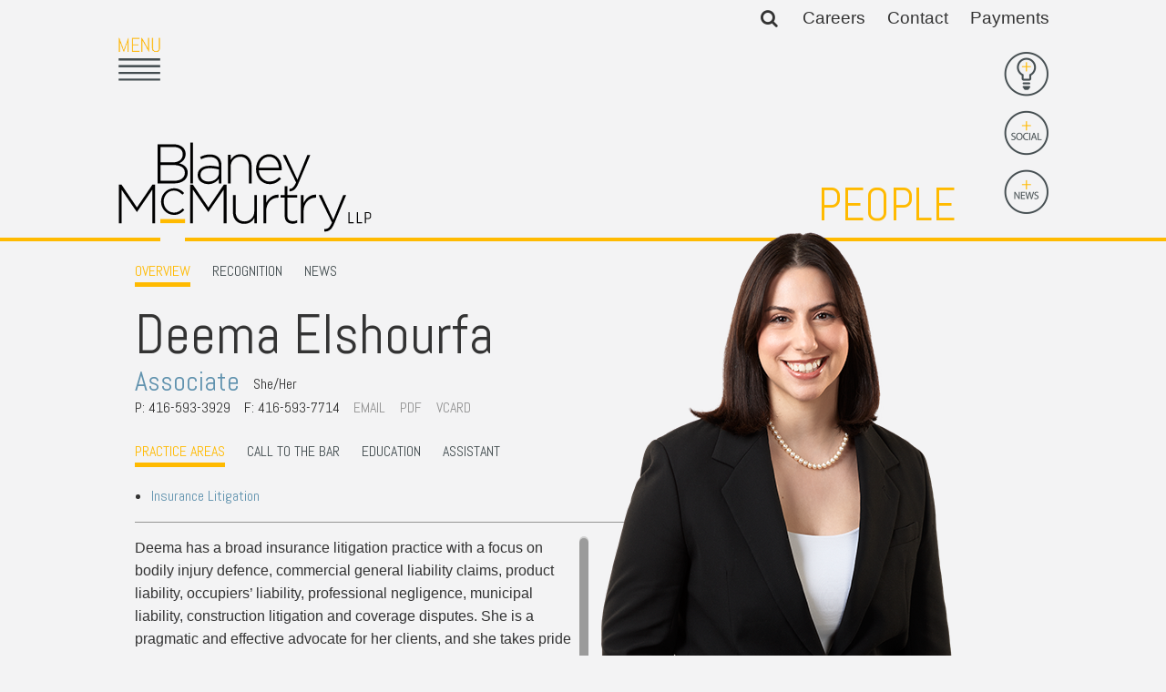

--- FILE ---
content_type: text/html; charset=utf-8
request_url: https://blaney.azurewebsites.net/lawyers/deema-elshourfa
body_size: 20727
content:

<!DOCTYPE html>
<html lang="en" class="no-js">
<head xmlns:og="http://ogp.me/ns">
    <meta http-equiv="X-UA-Compatible" content="IE=edge" />
    <meta charset="utf-8" />
    <meta name="viewport" content="width=device-width, initial-scale=1.0">
    <link rel="icon" type="image/png" href="/favicon-32x32.png" sizes="32x32" />
    <link rel="icon" type="image/png" href="/favicon-16x16.png" sizes="16x16" />
    <link rel="canonical" id="cononical" href="https://www.blaney.com/lawyers/deema-elshourfa" />

     <!-- GA4 Google tag (gtag.js) -->
        <script async src="https://www.googletagmanager.com/gtag/js?id=G-4PLCK7RG6G"></script>
        <script>
            window.dataLayer = window.dataLayer || [];
            function gtag() { dataLayer.push(arguments); }
            gtag('js', new Date());

            gtag('config', 'G-4PLCK7RG6G');
        </script>

        <script>
            (function (i, s, o, g, r, a, m) {
                i['GoogleAnalyticsObject'] = r; i[r] = i[r] || function () {
                    (i[r].q = i[r].q || []).push(arguments)
                }, i[r].l = 1 * new Date(); a = s.createElement(o),
                    m = s.getElementsByTagName(o)[0]; a.async = 1; a.src = g; m.parentNode.insertBefore(a, m)
            })(window, document, 'script', '//www.google-analytics.com/analytics.js', 'ga');

            ga('create', 'UA-5133139-1', 'auto');
            ga('send', 'pageview');
        </script>


        
        <link href="/SiteStyles?v=OIbUn4hgiEk1o2vDNFrNiKywdTPmgSaqM1w5N4SbboY1" rel="stylesheet"/>
<script src="https://ajax.googleapis.com/ajax/libs/jquery/1.11.3/jquery.min.js"></script>

        <script>
            $(document).ready(function () {
                // re-route form action to root, so we can support virtual subfolder postbacks
                var defaultPost = $('#form').attr('action');
                if (defaultPost != null && defaultPost.substring(0, 1) != '/') {
                   $('#form').attr('action', '/' + defaultPost);
                }
            });
        </script>
        <script src="/SiteScripts?v=sTXBeCbHUGU9WFA7gXq2Q50MmonX0ask69n9Bj-XM-81"></script>

        <style type="text/css" media="screen">
            @media only screen and (max-width: 1100px) {
                body {  background-image: url(/Images/GlobalSetting/24297_mobilebannerimage.jpg); }
            }
        </style>
        
        <style type="text/css" media="screen">
            @media only screen and (min-width: 1100px) {
                .inverseLogoImage { display: block; }
                .siteLogoImage { display: none; }
                .headerMenuIcon { background: url(/images/site/menuiconinverse.png); background-size: 50px; }
                .headerSideNav > a.news { background-position: -100px -100px;}
                .headerSideNav > a.social { background-position: -100px -50px; }
                .headerSideNav > a.lightbulb { background-position: -100px 0;}
            }
        </style>
        
    <link href="/Scripts/Scrollbar/jquery.scrollbar.css" rel='stylesheet' type='text/css' />
    <script type="text/javascript" src="/Scripts/Scrollbar/jquery.scrollbar.min.js"></script>
    <script type="text/javascript">

        $(document).ready(function () {

            initScroll();

            $(window).resize(function () {
                if ($("#pagemarker-lg").is(":visible")) {
                    initScroll();
                } else {
                    $(".scrollbar-macosx").scrollbar("destroy");
                }

                if (tooltipVisible === true) {
                    $(".tooltip").remove();
                    tooltipVisible = false;
                }
            });

            $(document).on("click", ".headerSideNav .news:not(.active)", function () {
                if ($("#pagemarker-lg").is(":visible")) {
                    $(".social").css("background-position", "0px -50px");
                    $(".lightbulb").css("background-position", "0px 0px");
                }
            });

            $(document).on("click", ".headerSideNav .news.active", function () {
                if ($("#pagemarker-lg").is(":visible")) {
                    $(".social").css("background-position", "-100px -50px");
                    $(".lightbulb").css("background-position", "-100px 0");
                }
            });

            $(document).on("click", ".headerSideNav .social", function () {
                if ($("#pagemarker-lg").is(":visible")) {
                    $(".social").css("background-position", "-100px -50px");
                    $(".news").css("background-position", "-100px -100px");
                    $(".lightbulb").css("background-position", "-100px 0");
                }
            });

            $(document).on("mousedown", ".bioProfileImage", function (e) {
                e.preventDefault();
                if (event.which === 3 && tooltipVisible === false) {
                    tooltipVisible = true;
                    var titleText = $(".bioProfileImage").attr('alt');
                    $('<p class="tooltip"></p>').text(titleText).appendTo('body').css('top', (e.pageY - 10) + 'px').css('left', (e.pageX + 20) + 'px').fadeIn('slow');
                }
                return false;
            });

            $(document).on("keyup scroll", function (e) {
                if (tooltipVisible === true) {
                    $(".tooltip").remove();
                    tooltipVisible = false;
                }
            });


            $(document).on("satBioFadeEvent", ".tabs a", function () {
                resizeContent();
            });
        });

        function resizeContent() {
            $(".expanderSections").height($(".mainContent").height() - ($(".tabs").outerHeight() + $(".bioContent").outerHeight()) - 15);
        }

        function initScroll() {
            if (!$(".expanderSections").hasClass("scroll-wrapper") && $("#pagemarker-lg").is(":visible")) { //we dont want to double instantiate it
                $(".scrollbar-macosx").scrollbar();
            }
            if ($("#pagemarker-lg").is(":visible")) {
                resizeContent();
            }
        }

        var tooltipVisible = false;
 
        // for mobile detect any touch event on the image
        phototouchstart = function (e) {
            alert($(".bioProfileImage").attr('alt'));
        };
        document.addEventListener("DOMContentLoaded", function (event) {
            var el = document.getElementById("bioProfileImage");
            el.addEventListener("touchstart", phototouchstart, false);
        });

               
    </script>


<meta  property="og:type" content="website" />
<meta  property="og:title" content="Deema Elshourfa" />

<meta  property="og:image" content="https://www.blaney.com/images/GlobalSetting/19475_GlobalSocialImage.jpg" />
<meta  name="twitter:card" content="summary_large_image" />
<meta  name="twitter:title" content="Deema Elshourfa" />

<meta  name="twitter:image" content="https://www.blaney.com/images/GlobalSetting/19475_GlobalSocialImage.jpg" />

<script type="text/javascript">
 $(document).ready(function() {
  if ($('.wb-editor-form').length>0) {
    $.getScript("/satlib/h/resource/publicWBFormScripts.ashx");
  }
 });
</script>
<title>
	Deema Elshourfa - Blaney McMurtry LLP
</title></head>
<body class=" showbio_page ">
    <form name="form" method="post" action="/lawyers/deema-elshourfa" id="form">
<div>
<input type="hidden" name="__VIEWSTATE" id="__VIEWSTATE" value="/[base64]" />
</div>

<div>

	<input type="hidden" name="__VIEWSTATEGENERATOR" id="__VIEWSTATEGENERATOR" value="9B45A006" />
</div>
        <header id="header2">
            <div class="headerContentWrapper sg-pagewidth">
                <nav class="headerTopMenu clearfix">
                   <span class="searchBox" data-function="search">
                        <input title="Site Search" type="text" id="tbSearch" name="tbSearch" style="opacity: 0;" class="searchInput" placeholder="Search..." data-tag="searchInput" />
                        <span class="searchSubmit searchWrapper" data-tag="searchButtonWrapper">
                            <input type="submit" value="" id="searchSubmit" class="fa btSubmit inactive" data-tag="searchButton" />
                        </span>
                    </span>
                    <a href="/our-firm/careers">Careers</a>
                    <a href="/contact-us">Contact</a>
                    
                    <a href="/payments">Payments</a>
                    
                </nav>
                <a class="headerMenuIcon" href="javascript:;"><span class="hiddenText">Open Main Menu</span></a>
                <div class="headerLogoWrapper">
                    <a href="/" class="siteLogo">
                        <span class="hiddenText">Link to Home Page</span>
                        <img class="siteLogoImage" src="/images/site/blaney_logo.svg" alt="Blaney McMurtry LLP Logo" />
                        <img class="inverseLogoImage" src="/images/site/blaney_logo-inverse.svg" alt="Blaney McMurtry LLP Logo" />
                    </a>
                    <div class="headerLeftBorder"></div>
                    <div class="headerRightBorder"></div>
                </div>
                <div class="headerSectionTitle">
                    <a href="/our-lawyers">People</a>
                </div>
                 
                <div class="headerSideNavUnderlayWrapper" style="display: none;">
                    <div class="headerSideNavUnderlay"></div>
                </div>
                <nav class="headerSideNav">
                    <a class="lightbulb" href="/insights"><span class="hiddenText">Insights</span></a>
                    <a class="social" aria-controls="socialIconsBox" data-class="social" href="javascript:;"><span class="hiddenText">Social</span></a>
                    <a class="news" aria-controls="FeatureNewsBox" data-class="news" href="javascript:;"><span class="hiddenText">News</span></a>
                </nav>
                <div id="socialIconsBox" class="headerSideNavContent socialContent">
                    <div class="social">
                        <a href="http://www.linkedin.com/company/blaney-mcmurtry-llp" target="_blank">
                            <img src="/images/site/linkedin.png" alt="" />
                            <span class="hiddenText">Linked In</span>
                        </a>
                        <a href="https://www.facebook.com/blaneymcmurtry/" target="_blank">
                            <img src="/images/site/facebook.png" alt="" />
                            <span class="hiddenText">Facebook</span>
                        </a>
                        <a href="https://twitter.com/blaneymcmurtry" target="_blank">
                            <img src="/images/site/twitter.png" alt="" />
                            <span class="hiddenText">Twitter</span>
                        </a>
                    </div>
                </div>
                <div id="FeatureNewsBox" class="headerSideNavContent">
                    <div class="news">
                        
                                   
                                        <a class="headerFeaturedNewsItem" href="/news-articles/john-polyzogopoulos-recognized-by-lexology-as-a-legal-influencer-q4-2025">
                                    
                                    <span>January 08, 2026</span><br />
                                    John Polyzogopoulos Recognized by Lexology as a Legal Influencer - Q4 2025
                                </a>
                            
                                   
                                        <a class="headerFeaturedNewsItem" href="/news-articles/blaney-mcmurtry-named-finalist-in-two-categories-at-the-2026-canadian-insolvency-awards">
                                    
                                    <span>January 07, 2026</span><br />
                                    Blaney McMurtry in Two Finalist Categories at the 2026 Canadian Insolvency Awards
                                </a>
                            
                                   
                                        <a class="headerFeaturedNewsItem" href="/news-articles/a-holiday-message-from-our-managing-partner-shawn-wolfson">
                                    
                                    <span>December 19, 2025</span><br />
                                    A Holiday Message from our Managing Partner, Shawn Wolfson
                                </a>
                            
                                   
                                        <a class="headerFeaturedNewsItem" href="/news-articles/blaney-mcmurtry-announces-long-term-commitment-to-sickkids-foundation">
                                    
                                    <span>December 16, 2025</span><br />
                                    Blaney McMurtry Announces Long-Term Commitment to SickKids Foundation
                                </a>
                            
                                <div class="clear"></div>
                            
                    </div>
                </div>
            </div>
        </header>
        <header id="header" class="headerOverlayMenuWrapper">
            <div class="headerOverlayMenu">
                <div class="sg-pagewidth">
                    <nav class="headerTopMenu clearfix">
                       <span class="searchBox" data-function="searchoverlay">
                            <input title="Site Search" type="text" id="tbOverlaySearch" name="tbOverlaySearch" style="opacity: 0;" class="searchInput" placeholder="Search..." data-tag="searchInput" />
                            <span class="searchSubmit searchWrapper" data-tag="searchButtonWrapper">
                                <input type="submit" value="" id="searchOverlaySubmit" class="fa btSubmit" data-tag="searchButton" />
                            </span>
                        </span>
                        <a href="/our-firm/careers">Careers</a>
                        <a href="/contact-us">Contact</a>
                        
                        <a href="/payments">Payments</a>
                        
                    </nav>
                    <a class="headerMenuIconClose" href="javascript:;"><span class="hiddenText">Close Main Menu</span></a>
                    <a href="/" class="headerMobileSiteLogoOverlayImage">
                        <span class="hiddenText">Link to Home Page</span>
                        <img src="/images/site/sitelogooverlay.png" alt="Blaney McMurtry LLP Logo" />
                    </a>
                    <div class="clear"></div>
                    <div class="mobileSiteSearchWrapper">
                        <input name="MobileSiteSearchInput" id="MobileSiteSearchInput" type="search" title="Mobile Site Search" data-submit=".mobileSiteSearchSubmit" placeholder="SEARCH" />
                        <button class="mobileSiteSearchSubmit" alt="Submit site search"><span class="hiddenText">Mobile site search submit</span><em class="fa fa-search"></em></button>
                    </div>
                    <div class="headerOverlayCategories">
                        <a href="/our-firm/history">FIRM</a>
                        <a href="/our-lawyers">PEOPLE</a>
                        <a class="headerOverlayPractices" href="javascript:;" aria-label="Toggle practice area menu">
                            <div class="headerOverlayLeftArrow" style="display: none;"></div>
                            PRACTICES<div style="" class="headerOverlayRightArrow"></div>
                        </a>
                        <a href="/insights">INSIGHTS</a>
                        <a class="headerOverlayExtraCategory" href="/our-firm/careers">CAREERS</a>
                        <a class="headerOverlayExtraCategory" href="/contact-us">CONTACT</a>
                        
                        <a class="headerOverlayExtraCategory" href="/payments">PAYMENTS</a>
                        
                    </div>
                    <div class="headerOverlayPracticesContentWrapper">
                        <div class="headerOverlayPracticesContentLeft clearfix">
                            
                                    <a class="headerOverlayFeaturedLink" href="/lawyers/shawn-wolfson">
                                        <img class="headerOverlayFeaturedImage" src="/images/bio/39610_thumbnail.png" alt="Shawn Wolfson" />                                        
                                    </a>
                                    <div class="headerOverlayFeaturedContent">
                                        How can we be of service?<div class="focusArrow"></div>
                                    </div>
                                    <div class="headerOverlayFeaturedBio">&ndash;Shawn Wolfson, <br />Managing Partner</div>
                                    <div class="clear"></div>
                                
                        </div>
                        <div class="headerOverlayPracticesContentRight">

                            <ul class="headerOverlayPracticesList">
                                
                                        <li class="parent">
                                            <a href=" /practice-areas/litigation-advocacy">Litigation & Advocacy</a>
                                        </li>
                                    
                                        <li class="parent">
                                            <a href=" /practice-areas/real-estate-business">Real Estate & Business</a>
                                        </li>
                                    
                                        <li class="parent">
                                            <a href=" /practice-areas/industries">Industries</a>
                                        </li>
                                    
                                    
                                <li class="parent azDropTrigger">
                                    <div class="industryFocus">
                                        A-Z Listing&nbsp;<div class="focusArrow"></div>
                                    </div>
                                </li>

                                
                                        <li class="azAreasMobile">
                                            <ul class="headerOverlayDropdownList">
                                    
                                        <li><a href="/practice-areas/alternative-dispute-resolution">Alternative Dispute Resolution</a></li>
                                    
                                        <li><a href="/practice-areas/aviation">Aviation</a></li>
                                    
                                        <li><a href="/practice-areas/cannabis">Cannabis</a></li>
                                    
                                        <li><a href="/practice-areas/class-actions">Class Actions</a></li>
                                    
                                        <li><a href="/practice-areas/commercial-leasing">Commercial Leasing </a></li>
                                    
                                        <li><a href="/practice-areas/commercial-litigation">Commercial Litigation</a></li>
                                    
                                        <li><a href="/practice-areas/real-estate">Commercial Real Estate </a></li>
                                    
                                        <li><a href="/practice-areas/construction-law">Construction Law</a></li>
                                    
                                        <li><a href="/practice-areas/corporate-commercial">Corporate & Commercial</a></li>
                                    
                                        <li><a href="/practice-areas/corporate-finance-securities">Corporate Finance & Securities</a></li>
                                    
                                        <li><a href="/practice-areas/corporate-insurance">Corporate Insurance</a></li>
                                    
                                        <li><a href="/practice-areas/cyber-information-and-privacy-risk">Cyber, Information and Privacy Risk</a></li>
                                    
                                        <li><a href="/practice-areas/election-political-law">Election & Political Law</a></li>
                                    
                                        <li><a href="/practice-areas/employment-labour">Employment & Labour</a></li>
                                    
                                        <li><a href="/practice-areas/media-entertainment-law">Entertainment Law</a></li>
                                    
                                        <li><a href="/practice-areas/environmental">Environmental</a></li>
                                    
                                        <li><a href="/practice-areas/family-matrimonial">Family Law</a></li>
                                    
                                        <li><a href="/practice-areas/franchise-law">Franchise Law</a></li>
                                    
                                        <li><a href="/practice-areas/fraud-investigation-recovery-and-enforcement">Fraud Investigation Recovery and Enforcement</a></li>
                                    
                                        <li><a href="/practice-areas/government-procurement-litigation">Government Procurement & Litigation</a></li>
                                    
                                        <li><a href="/practice-areas/health-law">Health Law</a></li>
                                    
                                        <li><a href="/practice-areas/immigration">Immigration</a></li>
                                    
                                        <li><a href="/practice-areas/aboriginal">Indigenous Law</a></li>
                                    
                                        <li><a href="/practice-areas/information-technology">Information Technology</a></li>
                                    
                                        <li><a href="/practice-areas/insurance-coverage-counsel">Insurance Coverage Counsel</a></li>
                                    
                                        <li><a href="/practice-areas/insurance-litigation">Insurance Litigation</a></li>
                                    
                                        <li><a href="/practice-areas/intellectual-property">Intellectual Property</a></li>
                                    
                                        <li><a href="/practice-areas/international-trade-and-business">International Trade and Business</a></li>
                                    
                                        <li><a href="/practice-areas/life-sciences">Life Sciences</a></li>
                                    
                                        <li><a href="/practice-areas/mergers-acquisitions/private-equity">Mergers & Acquisitions/Private Equity </a></li>
                                    
                                        <li><a href="/practice-areas/mining">Mining</a></li>
                                    
                                        <li><a href="/practice-areas/police-liability">Police Liability </a></li>
                                    
                                        <li><a href="/practice-areas/privacy">Privacy</a></li>
                                    
                                        <li><a href="/practice-areas/regulatory-and-compliance">Regulatory and Compliance</a></li>
                                    
                                        <li><a href="/practice-areas/business-reorganization-insolvency">Restructuring & Insolvency</a></li>
                                    
                                        <li><a href="/practice-areas/sports-law">Sports Law</a></li>
                                    
                                        <li><a href="/practice-areas/tax">Tax</a></li>
                                    
                                        <li><a href="/practice-areas/wills-estates">Wills & Estates</a></li>
                                    
                                        </ul>
                                        </li>
                                    

                                <li class="parent mobileServices">
                                    <div class="industryFocus">
                                        How can we be of service?<div class="focusArrow"></div>
                                    </div>
                                </li>

                                
                                        <li class="otherAreasMobile">
                                            <ul class="headerOverlayDropdownList">
                                    
                                        <li><a href="/practice-areas/commercial-litigation">Start or defend a lawsuit</a></li>
                                    
                                        <li><a href="/practice-areas/commercial-litigation">Resolve a business dispute</a></li>
                                    
                                        <li><a href="/practice-areas/corporate-commercial">Start a business</a></li>
                                    
                                        <li><a href="/practice-areas/corporate-commercial">Buy or sell a business</a></li>
                                    
                                        <li><a href="/practice-areas/corporate-finance-securities">Finance a project / Access capital</a></li>
                                    
                                        <li><a href="/practice-areas/insurance-litigation">Insurance matters</a></li>
                                    
                                        <li><a href="/practice-areas/real-estate">Buy or sell land</a></li>
                                    
                                        <li><a href="/practice-areas/real-estate">Develop land</a></li>
                                    
                                        <li><a href="/practice-areas/business-reorganization-insolvency">Business restructuring</a></li>
                                    
                                        <li><a href="/practice-areas/corporate-finance-securities">Go public</a></li>
                                    
                                        <li><a href="/practice-areas/employment-labour">Employment and Labour issues</a></li>
                                    
                                        <li><a href="/practice-areas/immigration">Deal with immigration issues</a></li>
                                    
                                        <li><a href="/practice-areas/family-matrimonial">Family Separations</a></li>
                                    
                                        <li><a href="/practice-areas/wills-estates">Wills or estates issues</a></li>
                                    
                                        <li><a href="/practice-areas/intellectual-property">Protect your ideas</a></li>
                                    
                                        <li><a href="/practice-areas/commercial-litigation">Settle a dispute</a></li>
                                    
                                        </ul>
                                        </li>
                                    

                            </ul>
                        </div>
                        <div class="clear"></div>
                    </div>
                    <div class="clear"></div>
                </div>
            </div>
            <div class="headerOverlayDropdownMenu">
                <div class="sg-pagewidth">
                    
                            <div class="azAreas sg-row sg-row-pad">
                                <ul class="sg-col-lg-4 headerOverlayDropdownList">
                        
                            
                            <li><a href="/practice-areas/alternative-dispute-resolution">Alternative Dispute Resolution</a></li>
                        
                            
                            <li><a href="/practice-areas/aviation">Aviation</a></li>
                        
                            
                            <li><a href="/practice-areas/cannabis">Cannabis</a></li>
                        
                            
                            <li><a href="/practice-areas/class-actions">Class Actions</a></li>
                        
                            
                            <li><a href="/practice-areas/commercial-leasing">Commercial Leasing </a></li>
                        
                            
                            <li><a href="/practice-areas/commercial-litigation">Commercial Litigation</a></li>
                        
                            
                            <li><a href="/practice-areas/real-estate">Commercial Real Estate </a></li>
                        
                            
                            <li><a href="/practice-areas/construction-law">Construction Law</a></li>
                        
                            
                            <li><a href="/practice-areas/corporate-commercial">Corporate & Commercial</a></li>
                        
                            
                            <li><a href="/practice-areas/corporate-finance-securities">Corporate Finance & Securities</a></li>
                        
                            
                            <li><a href="/practice-areas/corporate-insurance">Corporate Insurance</a></li>
                        
                            
                            <li><a href="/practice-areas/cyber-information-and-privacy-risk">Cyber, Information and Privacy Risk</a></li>
                        
                            
                            <li><a href="/practice-areas/election-political-law">Election & Political Law</a></li>
                        
                            </ul><ul class="sg-col-lg-4 headerOverlayDropdownList">
                            <li><a href="/practice-areas/employment-labour">Employment & Labour</a></li>
                        
                            
                            <li><a href="/practice-areas/media-entertainment-law">Entertainment Law</a></li>
                        
                            
                            <li><a href="/practice-areas/environmental">Environmental</a></li>
                        
                            
                            <li><a href="/practice-areas/family-matrimonial">Family Law</a></li>
                        
                            
                            <li><a href="/practice-areas/franchise-law">Franchise Law</a></li>
                        
                            
                            <li><a href="/practice-areas/fraud-investigation-recovery-and-enforcement">Fraud Investigation Recovery and Enforcement</a></li>
                        
                            
                            <li><a href="/practice-areas/government-procurement-litigation">Government Procurement & Litigation</a></li>
                        
                            
                            <li><a href="/practice-areas/health-law">Health Law</a></li>
                        
                            
                            <li><a href="/practice-areas/immigration">Immigration</a></li>
                        
                            
                            <li><a href="/practice-areas/aboriginal">Indigenous Law</a></li>
                        
                            
                            <li><a href="/practice-areas/information-technology">Information Technology</a></li>
                        
                            
                            <li><a href="/practice-areas/insurance-coverage-counsel">Insurance Coverage Counsel</a></li>
                        
                            
                            <li><a href="/practice-areas/insurance-litigation">Insurance Litigation</a></li>
                        
                            </ul><ul class="sg-col-lg-4 headerOverlayDropdownList">
                            <li><a href="/practice-areas/intellectual-property">Intellectual Property</a></li>
                        
                            
                            <li><a href="/practice-areas/international-trade-and-business">International Trade and Business</a></li>
                        
                            
                            <li><a href="/practice-areas/life-sciences">Life Sciences</a></li>
                        
                            
                            <li><a href="/practice-areas/mergers-acquisitions/private-equity">Mergers & Acquisitions/Private Equity </a></li>
                        
                            
                            <li><a href="/practice-areas/mining">Mining</a></li>
                        
                            
                            <li><a href="/practice-areas/police-liability">Police Liability </a></li>
                        
                            
                            <li><a href="/practice-areas/privacy">Privacy</a></li>
                        
                            
                            <li><a href="/practice-areas/regulatory-and-compliance">Regulatory and Compliance</a></li>
                        
                            
                            <li><a href="/practice-areas/business-reorganization-insolvency">Restructuring & Insolvency</a></li>
                        
                            
                            <li><a href="/practice-areas/sports-law">Sports Law</a></li>
                        
                            
                            <li><a href="/practice-areas/tax">Tax</a></li>
                        
                            
                            <li><a href="/practice-areas/wills-estates">Wills & Estates</a></li>
                        
                            </ul>
                        </div>
                        
                    
                            <div class="otherAreas sg-row sg-row-pad">
                                <ul class="sg-col-lg-4 headerOverlayDropdownList">
                        
                            
                            <li><a href="/practice-areas/commercial-litigation">Start or defend a lawsuit</a></li>
                        
                            
                            <li><a href="/practice-areas/commercial-litigation">Resolve a business dispute</a></li>
                        
                            
                            <li><a href="/practice-areas/corporate-commercial">Start a business</a></li>
                        
                            
                            <li><a href="/practice-areas/corporate-commercial">Buy or sell a business</a></li>
                        
                            
                            <li><a href="/practice-areas/corporate-finance-securities">Finance a project / Access capital</a></li>
                        
                            
                            <li><a href="/practice-areas/insurance-litigation">Insurance matters</a></li>
                        
                            </ul><ul class="sg-col-lg-4 headerOverlayDropdownList">
                            <li><a href="/practice-areas/real-estate">Buy or sell land</a></li>
                        
                            
                            <li><a href="/practice-areas/real-estate">Develop land</a></li>
                        
                            
                            <li><a href="/practice-areas/business-reorganization-insolvency">Business restructuring</a></li>
                        
                            
                            <li><a href="/practice-areas/corporate-finance-securities">Go public</a></li>
                        
                            
                            <li><a href="/practice-areas/employment-labour">Employment and Labour issues</a></li>
                        
                            </ul><ul class="sg-col-lg-4 headerOverlayDropdownList">
                            <li><a href="/practice-areas/immigration">Deal with immigration issues</a></li>
                        
                            
                            <li><a href="/practice-areas/family-matrimonial">Family Separations</a></li>
                        
                            
                            <li><a href="/practice-areas/wills-estates">Wills or estates issues</a></li>
                        
                            
                            <li><a href="/practice-areas/intellectual-property">Protect your ideas</a></li>
                        
                            
                            <li><a href="/practice-areas/commercial-litigation">Settle a dispute</a></li>
                        
                            </ul>
                        </div>
                        
                </div>
            </div>
        </header>
    
        <main role="main">
            <div id="headernews" class="headerMobileNews">
                <div class="headerSideNavUnderlay">
                    <div class="headerSideNavContent">
                        <div class="social">
                            <a href="http://www.linkedin.com/company/blaney-mcmurtry-llp" target="_blank">
                                <img src="/images/site/linkedin.png" alt="" />
                                <span class="hiddenText">Linked In</span>
                            </a>
                            <a href="https://www.facebook.com/blaneymcmurtry/" target="_blank">
                                <img src="/images/site/facebook.png" alt="" />
                                <span class="hiddenText">Facebook</span>
                            </a>
                            <a href="https://twitter.com/blaneymcmurtry" target="_blank">
                                <img src="/images/site/twitter.png" alt="" />
                                <span class="hiddenText">Twitter</span>
                            </a>
                        </div>
                        <div class="news">
                            
                                    <a class="headerFeaturedNewsItem" href="/news-articles/john-polyzogopoulos-recognized-by-lexology-as-a-legal-influencer-q4-2025">
                                        <span>January 08, 2026</span><br />
                                        John Polyzogopoulos Recognized by Lexology as a Legal Influencer - Q4 2025
                                    </a>
                                
                                    <a class="headerFeaturedNewsItem" href="/news-articles/blaney-mcmurtry-named-finalist-in-two-categories-at-the-2026-canadian-insolvency-awards">
                                        <span>January 07, 2026</span><br />
                                        Blaney McMurtry in Two Finalist Categories at the 2026 Canadian Insolvency Awards
                                    </a>
                                
                                    <a class="headerFeaturedNewsItem" href="/news-articles/a-holiday-message-from-our-managing-partner-shawn-wolfson">
                                        <span>December 19, 2025</span><br />
                                        A Holiday Message from our Managing Partner, Shawn Wolfson
                                    </a>
                                
                                    <a class="headerFeaturedNewsItem" href="/news-articles/blaney-mcmurtry-announces-long-term-commitment-to-sickkids-foundation">
                                        <span>December 16, 2025</span><br />
                                        Blaney McMurtry Announces Long-Term Commitment to SickKids Foundation
                                    </a>
                                
                                    <div class="clear"></div>
                                
                        </div>
                    </div>
                </div>
            </div>
            <div class="mainContentWrapper sg-pagewidth">
                
    <div class="mainContent ">
        <div class="tabs sharedTabs clearfix">
            <a href="javascript:;"  class="defaultTab" data-rel="overview">Overview</a>
            <a href="javascript:;" style="display:none;" data-rel="experience">Experience</a>
            <a href="javascript:;"  data-rel="recognition">Recognition</a>
            <a href="javascript:;" style="display:none;" data-rel="events">Speaking</a>
            <a href="javascript:;" style="display:none;" data-rel="publications">Publications</a>
            <a href="javascript:;" style="display:none;" data-rel="textbooks">Textbooks</a>
            <a href="javascript:;" style="display:none;" data-rel="media">In the Media</a>
            <a href="javascript:;"  data-rel="newsTab">News</a>
            <a href="javascript:;" style="display:none;" data-rel="podcasts">Podcasts</a>
            <a href="javascript:;" style="display:none;" data-rel="blog">Blogs</a>
            <a href="javascript:;" style="display:none;" data-rel="member">Memberships</a>
            <a href="javascript:;" style="display:none;" data-rel="community">Community</a>
            <a href="javascript:;" style="display:none;" data-rel="designation">Designations</a>

        </div>
        <div class="sg-row bioContent">
            <div class="sg-col-lg-9">
                <div class="bioProfile">
                    <h1>Deema  Elshourfa  </h1>
                    <div>
                        <div class="bioProfileTitle">Associate</div>
                        <div class="bioPronoun">She/Her</div>
                    </div>
                    <div class="print-only">DElshourfa@blaney.com</div>

                    
                    <div class="clear"></div>
                    <div class="bioProfileNumbers">
                        <div class="phone">P: 416-593-3929</div>
                        
                        <div class="fax">F: 416-593-7714</div>

                        <div class="bioProfileContact" >
                        <a href="javascript:;" onclick="showDisclaimer('DElshourfa@blaney.com')">Email</a>&nbsp;&nbsp;&nbsp;
                        <a rel="nofollow" href="/getpdf.aspx?show=15959&type=bio">PDF</a>&nbsp;&nbsp;&nbsp;
                        <a class="vcard" href="/getvcard.aspx?show=15959">VCard</a>
                        <div class="clear"></div>
                    </div>
                                        
                    </div>
                    <div class="clear"></div>

                    
                </div>
                <div class="tabs sharedTabs">
                        <a href="javascript:;" class="defaultTab" data-rel="areas">Practice Areas</a>
                        <a href="javascript:;"  data-rel="bar">Call to the Bar</a>
                        <a href="javascript:;"  data-rel="education">Education</a>
                        <a href="javascript:;"  data-rel="assistant">Assistant</a>
                        <div class="clear"></div>
                    </div>
                <div class="bioSocialTabsWrapper">                    
                    
                            <h4 class="print-only">Practice Areas</h4>
                            <div class="areas">
                                <ul>
                        
                            <li>
                                <a href="/practice-areas/insurance-litigation">Insurance Litigation</a>
                            </li>
                        </ul></div>

                    
                            <h4 class="print-only">Call To The Bar</h4>
                            <div class="bar">
                                <ul>
                        
                            <li>
                                <span>Called to the Bar of Ontario, 2015</span>
                            </li>
                        </ul></div>

                    
                            <h4 class="print-only">Education</h4>
                            <div class="education">
                                <ul>
                        
                            <li>
                                J.D.,
                                
                                University of Western Ontario, 2014
                            </li>
                        
                            <li>
                                B.A. (Honours),
                                
                                University of Western Ontario, 2010
                            </li>
                        </ul></div>

                    
                    <h4 class="print-only">Assistant</h4>
                    <div class="assistant">
                        <div><b>Nicole Dos Santos</b></div>
                        <div><a href='callto:416-593-1221 ext. 2649'>416-593-1221 ext. 2649</a></div>
                        <div><a href='mailto:ndossantos@blaney.com'>ndossantos@blaney.com</a></div>
                    </div>
                    

                    <div class="bioSocial">
                        
                        
                        <div class="bioSocialIcons">
                            
                            
                            
                            
                            
                        </div>
                        <div class="clear"></div>
                    </div>
                </div>
            </div>
            <div class="sg-col-lg-6 bioRightColumn">
                <img id="bioProfileImage" class="bioProfileImage" src="/images/bio/37008_image.png" alt="Deema Elshourfa  Photo ©2026 Blaney McMurtry LLP" draggable="false" onContextMenu="return false;" />
            </div>
        </div>

        <div class="expanderWrapper">
            <div class="expanderSections scrollbar-macosx">
                <a href="javascript:;" class="expanderLink"  data-rel="overview">
                    <span class="expanderIcon">&nbsp;</span>Overview</a>
                <div class="expanderContent overview">
                    <p>Deema has a broad insurance litigation practice with a focus on bodily injury defence, commercial general liability claims, product liability, occupiers&rsquo; liability, professional negligence, municipal liability, construction litigation and coverage disputes. She is a pragmatic and effective advocate for her clients, and she takes pride in providing creative and considered litigation strategies to ensure the best results for them</p>

<p>Deema has represented clients at various courts and tribunals including the Ontario Superior Court of Justice, Small Claims Court, Human Rights Tribunal of Ontario and Workplace Safety and Insurance Appeals Tribunal.</p>

<p>In law school, Deema was the President of the Gender and the Law Association and the recipient of the Diana Majury-Cheryl Waldrum Award in recognition of her significant contribution to the subject of gender studies and discrimination. She also worked with Pro-Bono Students Canada to provide a presentation to the London Coordinating Committee to End Women&rsquo;s Abuse (LCCEWA) in her final year of law school.</p>

                </div>

                
                <a href="javascript:;" class="expanderLink"  data-rel="mobileEducation">
                    <span class="expanderIcon">&nbsp;</span>Education</a>
                <div class="expanderContent mobileEducation">
                    
                            <ul>
                        
                            <li>
                                J.D.,
                                
                                University of Western Ontario, 2014
                            </li>
                        
                            <li>
                                B.A. (Honours),
                                
                                University of Western Ontario, 2010
                            </li>
                        </ul>
                </div>
                <a href="javascript:;" class="expanderLink"  data-rel="mobileAreas">
                    <span class="expanderIcon">&nbsp;</span>Practice Areas</a>
                <div class="expanderContent mobileAreas">
                    
                            <ul>
                        
                            <li>
                                <a href="/practice-areas/insurance-litigation">Insurance Litigation</a>
                            </li>
                        </ul>


                </div>
                <a href="javascript:;" class="expanderLink"  data-rel="mobileBar">
                    <span class="expanderIcon">&nbsp;</span>Called to the Bar</a>
                <div class="expanderContent mobileBar">
                    
                            <ul>
                        
                            <li>
                                <span>Called to the Bar of Ontario, 2015</span>
                            </li>
                        </ul>
                </div>

                <a href="javascript:;" class="expanderLink"  data-rel="mobileAssistant">
                    <span class="expanderIcon">&nbsp;</span>Assistant
                </a>
                <div class="expanderContent mobileAssistant">
                    <div><b>Nicole Dos Santos</b></div>
                    <div><a href='callto:416-593-1221 ext. 2649'>416-593-1221 ext. 2649</a></div>
                    <div><a href='mailto:ndossantos@blaney.com'>ndossantos@blaney.com</a></div>
                </div>
                

                <a href="javascript:;" class="expanderLink" style="display:none;" data-rel="experience">
                    <span class="expanderIcon">&nbsp;</span>Experience</a>
                <div class="expanderContent experience">
                    
                    
                </div>

                <a href="javascript:;" class="expanderLink"  data-rel="recognition">
                    <span class="expanderIcon">&nbsp;</span>Recognition</a>
                <div class="expanderContent recognition">
                    <h4 class="desktop-only">Recognition</h4>
                    <ul>
	<li>Recognized by&nbsp;<em>Best Lawyers<sup>&reg;</sup>:&nbsp;Ones to Watch&nbsp;in Canada</em>&nbsp;2025&nbsp;in the area of&nbsp;Insurance Law</li>
</ul>

                </div>

                <a href="javascript:;" class="expanderLink" style="display:none;" data-rel="events">
                    <span class="expanderIcon">&nbsp;</span>Speaking</a>
                <div class="expanderContent events">
                    
                </div>

                <a href="javascript:;" class="expanderLink" style="display:none;" data-rel="publications">
                    <span class="expanderIcon">&nbsp;</span>Publications</a>
                <div class="expanderContent publications">
                    
                    
                </div>

                <a href="javascript:;" class="expanderLink" style="display:none;" data-rel="textbooks">
                    <span class="expanderIcon">&nbsp;</span>Textbooks</a>
                <div class="expanderContent textbooks">
                    
                </div>



                <a href="javascript:;" class="expanderLink" style="display:none;" data-rel="media">
                    <span class="expanderIcon">&nbsp;</span>In the Media</a>
                <div class="expanderContent media">
                    
                </div>

                <a href="javascript:;" class="expanderLink"  data-rel="newsTab">
                    <span class="expanderIcon">&nbsp;</span>News</a>
                <div class="expanderContent newsTab">
                    
                            <h4 class="desktop-only">News</h4>
                            <ul>
                        
                            <li><a href="/news-articles/blaney-mcmurtry-lawyers-recognized-by-best-lawyers-in-canada-2025">Blaney McMurtry Lawyers Recognized by Best Lawyers<sup>&reg;</sup> in Canada, 2025</a></li>
                        </ul>
                </div>

                <a href="javascript:;" class="expanderLink" style="display:none;" data-rel="podcasts">
                    <span class="expanderIcon">&nbsp;</span>Podcasts</a>
                <div class="expanderContent podcasts">
                    
                </div>

                <a href="javascript:;" class="expanderLink" style="display:none;" data-rel="blog">
                    <span class="expanderIcon">&nbsp;</span>Blogs</a>
                <div class="expanderContent blog">
                    
                </div>

                <a href="javascript:;" class="expanderLink" style="display:none;" data-rel="member">
                    <span class="expanderIcon">&nbsp;</span>Memberships</a>
                <div class="expanderContent member">
                    <h4 class="desktop-only">Memberships</h4>
                    
                </div>

                <a href="javascript:;" class="expanderLink" style="display:none;" data-rel="community"><span class="expanderIcon">&nbsp;</span>Community</a>
                <div class="expanderContent community">
                    
                </div>

                <a href="javascript:;" class="expanderLink" style="display:none;" data-rel="designation"><span class="expanderIcon">&nbsp;</span>Designations</a>
                <div class="expanderContent designation">
                    
                </div>
            </div>
        </div>
        <div class="bioWidgets">
            

        </div>
    </div>

    
<script type="text/javascript">
    function showDisclaimer(address) {
        $(".acceptContainer a").attr("href", "mailto:" + address);
        ConfigSizeAndLocation();
        $(document).on("keydown.Disclaimer", function (e) {
            var code = e.keyCode || e.which;
            if (code == 27) {
                hideDisclaimer();
            }
        });
    }

    function showContactUsDisclaimer() {
        ConfigSizeAndLocation();
        $(document).on("keydown.Disclaimer", function (e) {
            var code = e.keyCode || e.which;
            if (code == 27) {
                hideDisclaimer();
            }
        });

        $(".acceptContainer a").click(function (e) {
            e.preventDefault();
            $("#MainContent_btnSubmit").click();
        });

    }

    function ConfigSizeAndLocation() {
        // make sure disclaimer layer is placed in main doc flow, above footer
        $('#footer').before($('div.disclaimerLayer'));

        $(".disclaimerBackground").fadeIn();
        var currentWidth = $(window).width();
        var winWidth = currentWidth;
        winWidth = (winWidth / 2) - 250;

        if ($(window).width() > 500) {
            $(".disclaimerContainer").css("left", winWidth);
        }
        else
        {
            $(".disclaimerContainer").css("top", "30px");
            $(".disclaimerContainer").css("left", "0");
            $(".disclaimerContainer").css("width", "100%");
        }

        if ($(window).height() < 450) {
            $(".disclaimerContainer").css("left", "0");
            $(".disclaimerContainer").css("top", "0");
            $(".disclaimerContainer").css("width", "100%");
        }

        $(".disclaimerContainer").fadeIn();

        $(window).resize(function () {
            if ($(this).width() != currentWidth) {
                currentWidth = $(this).width();
                winWidth = currentWidth;
                winWidth = (winWidth / 2) - 250;
                if ($(window).width() > 500) {
                    $(".disclaimerContainer").css("left", winWidth);
                    $(".disclaimerContainer").css("width", "500px");
                }
                else
                {
                    $(".disclaimerContainer").css("left", "0");
                    $(".disclaimerContainer").css("top", "30px");
                    $(".disclaimerContainer").css("width", "100%");
                }
            }
            if ($(window).height() < 450) {
                $(".disclaimerContainer").css("left", "0");
                $(".disclaimerContainer").css("top", "0");
                $(".disclaimerContainer").css("width", "100%");
            }
        });
    }

    function hideDisclaimer() {
        $(".disclaimerContainer").fadeOut();
        $(".disclaimerBackground").fadeOut();
        $(document).off("keydown.Disclaimer")
    }
</script>
<style type="text/css">
    .disclaimerLayer {position:fixed;z-index:100;}
    .disclaimerBackground { display: none; position: fixed; width: 100%; height: 100%; top: 0; left: 0; z-index: 100; background-color: #404040; opacity: 0.7; filter: alpha(opacity=70); }
    .disclaimerContainer { display: none; position: fixed; top:50px; width: 500px; -moz-box-sizing:border-box; -webkit-box-sizing:border-box; box-sizing:border-box; background-color: #434d50; z-index: 130; padding: 22px; color: #FFFFFF; font-family:Abel, Arial, sans-serif;}
    .disclaimerContainer .subheader1 { margin-bottom: 22px; }
    .disclaimerContainer .bodyintro { font-size: 17px; }
    .disclaimerContainer .normalbodytext { padding-top: 0; }
    .disclaimerContainer .disclaimerAD { float: right; margin-top: 18px; margin-right: 18px; }
    .disclaimerContainer .disclaimerAD .acceptContainer { float: left; }
    .disclaimerContainer .disclaimerAD .declineContainer { float: left; margin-left: 18px; }
    .disclaimerContainer .disclaimerAD a { color: white; text-transform: uppercase; padding-right: 18px; }
</style>

<div class="disclaimerLayer">
    <div class="disclaimerBackground noprint">
    </div>
    <div class="disclaimerContainer noprint">
        <div class="subheader1">
            DISCLAIMER
        </div>
        <p>
            Thank you for your interest in contacting us by email. 
        </p>
        <p>
            Please be aware that contacting us via e-mail does not mean that the firm is acting for the sender of the e-mail. 
            People do not become clients unless and until the firm agrees to act and that representation will be confirmed 
            in a retainer agreement or retainer letter, in accordance with our usual policies. Unless you are an existing 
            client, no information provided in an e-mail will be considered confidential. We ask that you do not send us 
            specific questions on any matter until you receive confirmation that we are able to represent you.
        </p>
        <div class="disclaimerAD">
            <div class="acceptContainer">
                <a href="#" onclick="hideDisclaimer()">Accept</a>
            </div>
            <div class="declineContainer">
                <a href="javascript:void(0)" onclick="hideDisclaimer()">Decline</a>
            </div>
            <div class="clearboth"></div>
        </div>
    </div>
</div>




            </div>
        </main>
        <footer id="footer">
            <div class="footerContentWrapper sg-pagewidth">
                <div class="footerTopContent">
                    
                            <div class="footerTopCategory">
                                <div class="footerCategory"><span>Firm</span></div>
                                <ul>
                        
                            <li><a href="/our-firm/history">Our Firm</a></li>
                        
                            <li><a href="/our-firm/about-us">About Us</a></li>
                        
                            <li><a href="/our-firm/rankings">Recognition</a></li>
                        
                            <li><a href="/our-firm/affiliations">Affiliations</a></li>
                        
                            <li><a href="/our-firm/diversity">Diversity & Inclusion</a></li>
                        
                              <li><a href="/community">Community</a></li>
                            </ul>
                            </div>
                        
                    
                            <div class="footerTopCategory">
                                <div class="footerCategory"><span>Practices</span></div>
                                <ul>
                        
                            <li><a href="/practice-areas/litigation-advocacy">Litigation & Advocacy</a></li>
                        
                            <li><a href="/practice-areas/real-estate-business">Real Estate & Business</a></li>
                        
                            <li><a href="/practice-areas/industries">Industries</a></li>
                        
                             <li> <a class="footerAZ" href="javascript:;">A-Z Listing</a></li> 
                             <li> <a class="footerOther" href="javascript:;">How can we be of service?</a></li> 
                            </ul>
                            </div>
                        
                    <div class="footerTopCategory">
                        <div class="footerCategory"><a href="/our-lawyers">People</a></div>
                    </div>
                    <div class="footerTopCategory">
                           <div class="footerCategory"><a href="/insights">Insight</a></div>
                           <ul>
                               <li> <a href="/articles">Publications</a></li> 
                               <li> <a href="/speaking">Speaking</a></li>    
                               <li> <a href="/news">News</a></li>    
                               <li> <a href="/in-the-media">In The Media</a></li> 
                               <li> <a href="/newsletters">Newsletters</a></li>       
                               <li> <a href="/textbooks">Textbooks</a></li>
                               <li> <a href="/blaneys-blogs">Blogs</a></li>    
                               <li> <a href="/podcast">Podcasts</a></li>       
                           </ul>
                    </div>
                       
                                <div class="footerTopCategory">
                                    <div class="footerCategory"><a href="/our-firm/careers">Careers</a></div>
                                    <ul>
                            
                                <li><a href="/careers/students">Students</a></li>
                            
                                <li><a href="/careers/lawyers">Lawyers</a></li>
                            
                                <li><a href="/careers/staff">Staff</a></li>
                            
                                </ul>
                                </div>
                            
                    <div class="footerTopCategory">
                        <div class="footerCategory"><a href="/contact-us">Contact</a></div>
                    </div>
                    <div class="clear"></div>
                </div>
                <div class="footerBottomContent">
                    <div class="footerBottomLinks">
                        <a href="/privacy">Privacy Policy</a>
                        <a href="/accessibility">Accessibility</a>
                        <div class="clear"></div>
                    </div>
                    <div id="footerBottomLogos">
                        <span class="footerTagLine">Member: </span>
                        <a href="/TAGLaw" id="tagLawIcon" class="footerIcon"><span class="hiddenText">US TAG Law</span></a>
                        <a href="/insurance-law-global" id="ilgIcon" class="footerIcon"><span class="hiddenText">ILG</span></a>
                        <a href="/risk-management-counsel-of-canada" id="rmcIcon" class="footerIcon"><span class="hiddenText">RMC</span></a>
                        <div class="clear"></div>    
                    </div>
                    <div class="clear"></div>
                </div>
            </div>
        </footer>

        <div id="pagemarker-lg"></div>
    </form>
</body>
</html>
<!-- Cached:2/1/2026 8:55:22 AM -->
